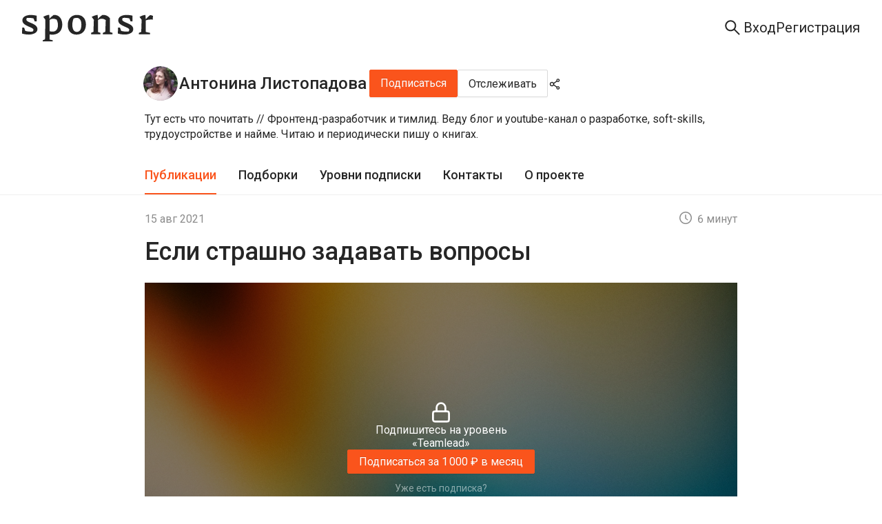

--- FILE ---
content_type: application/javascript; charset=UTF-8
request_url: https://sponsr.ru/_next/static/a8KGogdegPShD7ogv2Orb/_buildManifest.js
body_size: 1980
content:
self.__BUILD_MANIFEST=function(c,s,t,a,e,i,o,n,u,r,d,p,f,j,b,h,l,g,k,m,U,y,_,I,v,w,L,T,x,B,F,A,D,E,M,N,S){return{__rewrites:{afterFiles:[{has:D,source:"/:nextInternalLocale(ru)/health",destination:"/:nextInternalLocale/api/health"},{has:D,source:"/:nextInternalLocale(ru)/metrics",destination:"/:nextInternalLocale/api/metrics"}],beforeFiles:[],fallback:[]},"/":[d,f,j,m,c,i,n,u,p,b,U,s,t,a,e,o,r,h,l,g,k,y,_,"static/chunks/pages/index-167497135ec9e8fc.js"],"/404":[c,s,t,a,e,"static/css/732ecae502bd9b04.css","static/chunks/pages/404-1c2e126df8501ea3.js"],"/_error":["static/chunks/pages/_error-6ddff449d199572c.js"],"/account":[c,i,n,s,t,a,e,o,r,I,w,L,"static/chunks/pages/account-6b0eda2daa8ba88a.js"],"/account/notifications":[c,i,n,s,t,a,e,o,r,I,w,L,"static/chunks/pages/account/notifications-c7f34ceeb7483c4d.js"],"/account/rating":[c,i,n,s,t,a,e,o,r,I,w,L,"static/chunks/pages/account/rating-9f03787ce782d63e.js"],"/account/security":[c,i,n,s,t,a,e,o,r,I,w,L,"static/chunks/pages/account/security-3017b5641ed61dd4.js"],"/account/[id]":[c,i,s,t,a,e,o,"static/css/a6d4993c2320543e.css","static/chunks/pages/account/[id]-810ed767c25d277c.js"],"/auth/confirm":[c,T,s,t,v,"static/chunks/pages/auth/confirm-7ac75b73c9e54020.js"],"/auth/invite/[social]":[c,s,t,a,e,I,v,"static/chunks/pages/auth/invite/[social]-0d5732b76dc85f90.js"],"/auth/logout":[v,"static/chunks/pages/auth/logout-2167078cce33d3a9.js"],"/auth/reset":[c,u,x,s,t,a,e,I,v,B,"static/chunks/pages/auth/reset-0344118d0c8cbd4e.js"],"/auth/signin":[c,u,x,s,t,a,e,I,v,B,"static/chunks/pages/auth/signin-6ff3030fa6f405fe.js"],"/auth/signup":[c,u,x,s,t,a,e,I,v,B,"static/chunks/pages/auth/signup-68dce9f2bbd5db34.js"],"/auth/social/[social]":[v,"static/chunks/pages/auth/social/[social]-f3510079571c9c95.js"],"/catalog":["static/chunks/pages/catalog-b67a2d1b12970bee.js"],"/catalog/categories":[d,f,j,m,c,i,n,u,p,b,U,s,t,a,e,o,r,h,l,g,k,y,_,"static/chunks/pages/catalog/categories-f40f1ca2e449900e.js"],"/catalog/editorial":[d,f,j,m,c,i,n,u,p,b,U,s,t,a,e,o,r,h,l,g,k,y,_,"static/chunks/pages/catalog/editorial-2f81fe87e1a2c07c.js"],"/catalog/editorial/[name]":[d,f,j,m,c,i,n,u,p,b,U,s,t,a,e,o,r,h,l,g,k,y,_,"static/chunks/pages/catalog/editorial/[name]-4bcfc86574760db1.js"],"/catalog/featured":[d,f,j,m,c,i,n,u,p,b,U,s,t,a,e,o,r,h,l,g,k,y,_,"static/chunks/pages/catalog/featured-b46e88fe721748f2.js"],"/catalog/new":[d,f,j,m,c,i,n,u,p,b,U,s,t,a,e,o,r,h,l,g,k,y,_,"static/chunks/pages/catalog/new-0dba83430185b8f4.js"],"/catalog/posts":[d,f,j,m,c,i,n,u,p,b,U,s,t,a,e,o,r,h,l,g,k,y,_,"static/chunks/pages/catalog/posts-14116fe1fe3b144f.js"],"/catalog/search":[d,f,j,m,c,i,n,u,p,b,U,s,t,a,e,o,r,h,l,g,k,y,_,"static/chunks/pages/catalog/search-43092300d20d8260.js"],"/checkout":[c,E,M,s,t,a,e,F,N,S,"static/chunks/pages/checkout-05f59d88b03522e5.js"],"/checkout/payment-retry":[c,E,M,s,t,a,e,F,N,S,"static/chunks/pages/checkout/payment-retry-b8c51d7f046f439b.js"],"/checkout/payment-waiting":[c,s,t,A,"static/chunks/pages/checkout/payment-waiting-c14efc9a90830cc5.js"],"/favorite":[d,f,j,m,c,i,n,u,p,b,U,s,t,a,e,o,r,h,l,g,k,y,_,"static/chunks/pages/favorite-005979e8220a8404.js"],"/feed":[d,f,j,m,c,i,n,u,p,b,U,s,t,a,e,o,r,h,l,g,k,y,_,"static/chunks/pages/feed-059bfbfe6aef2efb.js"],"/messenger":[d,c,u,p,"static/chunks/2231-deae2110466929db.js",s,t,"static/css/d621f9faccec39a4.css","static/chunks/pages/messenger-50a8274fa2492b85.js"],"/notice":[c,s,t,"static/css/59401eea58ea2c3c.css","static/chunks/pages/notice-81e688b875e6d148.js"],"/payment-failed/[id]":[c,s,t,"static/css/4513da48dc462106.css","static/chunks/pages/payment-failed/[id]-4cd20505b56b5aa5.js"],"/payment-success":[c,T,s,t,A,"static/chunks/pages/payment-success-7a0c82df142c3164.js"],"/payment-success/[id]":[c,T,s,t,A,"static/chunks/pages/payment-success/[id]-07200a73143a43c9.js"],"/project/[projectUrl]/about":[d,f,j,c,i,n,u,p,b,s,t,a,e,o,r,h,l,"static/css/c9245487e2ae2f61.css","static/chunks/pages/project/[projectUrl]/about-dce18260e79bae60.js"],"/project/[projectUrl]/collections":[d,f,j,c,i,n,u,p,b,s,t,a,e,o,r,h,l,"static/css/91ab9fc7725a357d.css","static/chunks/pages/project/[projectUrl]/collections-ca9eeb94ecbefcde.js"],"/project/[projectUrl]/collections/[collectionId]":[d,f,j,c,i,n,u,p,b,s,t,a,e,o,r,h,l,"static/css/9c5b962cbafef471.css","static/chunks/pages/project/[projectUrl]/collections/[collectionId]-6d5031ea888cd964.js"],"/project/[projectUrl]/contacts":[d,f,j,c,i,n,u,p,b,s,t,a,e,o,r,h,l,"static/css/36b0d29df334ad6c.css","static/chunks/pages/project/[projectUrl]/contacts-b5e577990457b9aa.js"],"/project/[projectUrl]/posts":[d,f,j,c,i,n,u,p,b,s,t,a,e,o,r,h,l,g,k,"static/css/87cf46b6dd017a7d.css","static/chunks/pages/project/[projectUrl]/posts-37a7305a508535f5.js"],"/project/[projectUrl]/subscribe":[d,f,j,c,i,n,u,p,b,s,t,a,e,o,r,h,l,F,"static/chunks/pages/project/[projectUrl]/subscribe-bd69360a967b8efc.js"],"/project/[projectUrl]/[postId]/[postTitle]":[d,f,j,c,i,n,u,p,b,s,t,a,e,o,r,h,l,"static/chunks/pages/project/[projectUrl]/[postId]/[postTitle]-2002ee2cf819d636.js"],sortedPages:["/","/404","/_app","/_error","/account","/account/notifications","/account/rating","/account/security","/account/[id]","/auth/confirm","/auth/invite/[social]","/auth/logout","/auth/reset","/auth/signin","/auth/signup","/auth/social/[social]","/catalog","/catalog/categories","/catalog/editorial","/catalog/editorial/[name]","/catalog/featured","/catalog/new","/catalog/posts","/catalog/search","/checkout","/checkout/payment-retry","/checkout/payment-waiting","/favorite","/feed","/messenger","/notice","/payment-failed/[id]","/payment-success","/payment-success/[id]","/project/[projectUrl]/about","/project/[projectUrl]/collections","/project/[projectUrl]/collections/[collectionId]","/project/[projectUrl]/contacts","/project/[projectUrl]/posts","/project/[projectUrl]/subscribe","/project/[projectUrl]/[postId]/[postTitle]"]}}("static/chunks/6184-086701a9693f0034.js","static/css/a012dd8b07fd591e.css","static/chunks/5848-272be0bb101ca2d8.js","static/css/003de6a5ba1d7396.css","static/chunks/7685-4016919b45d984da.js","static/chunks/8475-8fee84ff695808fe.js","static/css/f8faced9fc15ea6c.css","static/chunks/2618-97ea36aab8ecbee7.js","static/chunks/7348-b4a4fd9009c95389.js","static/chunks/4875-a13b3450727f8d41.js","static/chunks/2852872c-d235e4d7000b69d7.js","static/chunks/5419-72b0fd236348edca.js","static/chunks/f1b7312e-789b66262cc92505.js","static/chunks/d59bccd2-1536bfeb64acbb30.js","static/chunks/992-c125ab544d1f965b.js","static/css/69a7f144d10738cb.css","static/chunks/9288-e1c646c289fb2610.js","static/css/3a2929d0a9dec538.css","static/chunks/3123-708d6fb950a75d0f.js","static/chunks/7b1c482a-0a434c1ae406005b.js","static/chunks/8630-12cf3c9eb182612c.js","static/css/e977b09f3544b5e6.css","static/chunks/5309-7b2be6d5bcce3c39.js","static/css/ea65dc45d7e2aa79.css","static/css/fc2c3651b45f09f1.css","static/css/b64a3335399c64b3.css","static/chunks/35-6911a216ba301e6f.js","static/chunks/1863-de6df4717f17e559.js","static/chunks/2283-baf7eddec3fb6afe.js","static/chunks/6192-5d1738e55c25d97e.js","static/css/e865289e27bc5d65.css","static/css/6a365cc8f168f54a.css",void 0,"static/chunks/34-4821d95cd293e490.js","static/chunks/3896-5168a5a34f0001d3.js","static/chunks/5947-8cb6b699fe54b7d4.js","static/css/2f8ec91b054a0196.css"),self.__BUILD_MANIFEST_CB&&self.__BUILD_MANIFEST_CB();